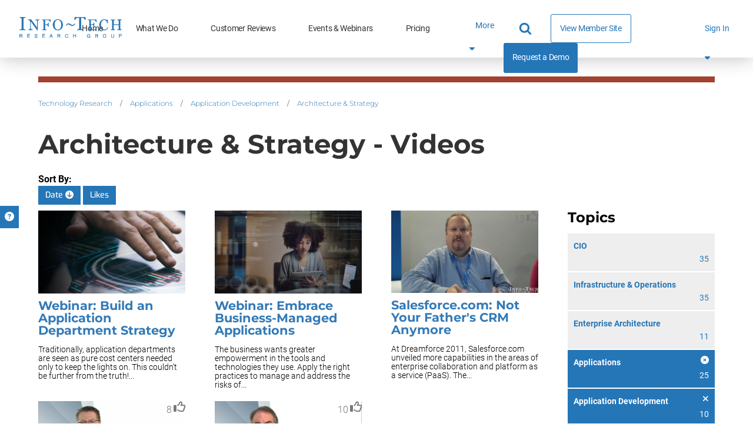

--- FILE ---
content_type: text/javascript; charset=utf-8
request_url: https://cdn.bizible.com/xdc.js?_biz_u=76326d37cfb44257accb7690cf03855d&_biz_h=-1719904874&cdn_o=a&jsVer=4.25.11.25
body_size: 219
content:
(function () {
    BizTrackingA.XdcCallback({
        xdc: "76326d37cfb44257accb7690cf03855d"
    });
})();
;
